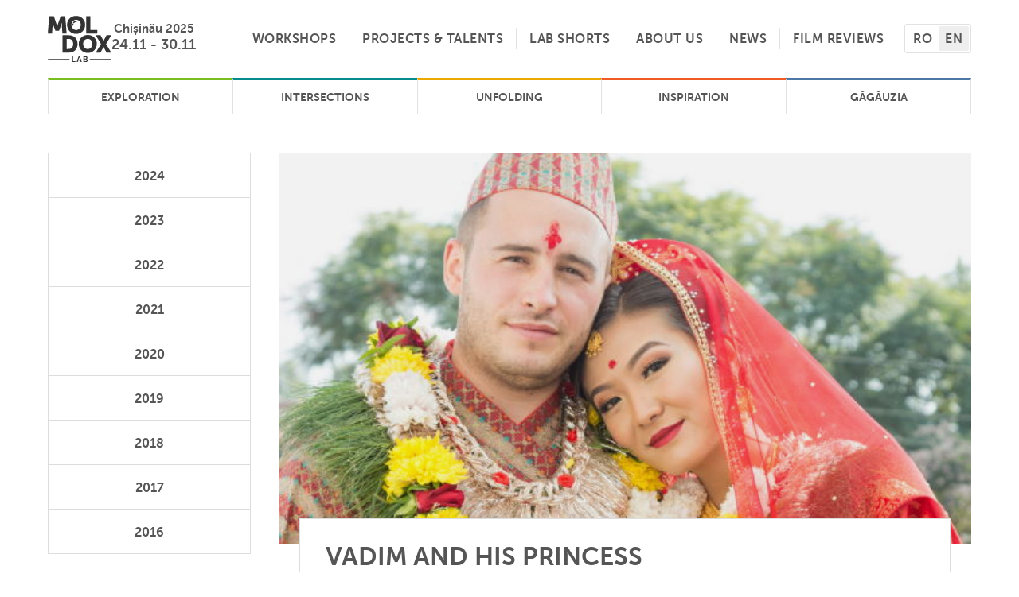

--- FILE ---
content_type: text/html; charset=UTF-8
request_url: https://moldoxlab.com/en/projects/vadim-and-his-princess/
body_size: 9082
content:

<!doctype html>
<html lang="en-GB">
<head>
	<meta charset="UTF-8">
	<meta name="viewport" content="width=device-width, initial-scale=1">
	<link rel="profile" href="https://gmpg.org/xfn/11">

	<style>
		@font-face {
			font-family: 'Museo Sans';
			font-style: normal;
			font-weight: 300;
			src: local(''),
					url('https://moldoxlab.com/wp-content/themes/moldox-lab/fonts/museosans_300.woff') format('woff');
		}
		@font-face {
			font-family: 'Museo Sans';
			font-style: bold;
			font-weight: 700;
			src: local(''),
					url('https://moldoxlab.com/wp-content/themes/moldox-lab/fonts/museosans_700.woff') format('woff');
		}
		.nav-menu {
			padding: 0;
			margin: 0;
			list-style: none;
		}
	</style>
	<title>Vadim and His Princess &#8211; Moldox Lab</title>
<meta name='robots' content='max-image-preview:large' />
<link rel="alternate" href="https://moldoxlab.com/projects/vadim-si-printesa-lui/" hreflang="ro" />
<link rel="alternate" href="https://moldoxlab.com/en/projects/vadim-and-his-princess/" hreflang="en" />
<link rel="alternate" type="application/rss+xml" title="Moldox Lab &raquo; Feed" href="https://moldoxlab.com/en/feed/" />
<link rel="alternate" type="application/rss+xml" title="Moldox Lab &raquo; Comments Feed" href="https://moldoxlab.com/en/comments/feed/" />
<link rel="alternate" title="oEmbed (JSON)" type="application/json+oembed" href="https://moldoxlab.com/wp-json/oembed/1.0/embed?url=https%3A%2F%2Fmoldoxlab.com%2Fen%2Fprojects%2Fvadim-and-his-princess%2F&#038;lang=en" />
<link rel="alternate" title="oEmbed (XML)" type="text/xml+oembed" href="https://moldoxlab.com/wp-json/oembed/1.0/embed?url=https%3A%2F%2Fmoldoxlab.com%2Fen%2Fprojects%2Fvadim-and-his-princess%2F&#038;format=xml&#038;lang=en" />

<meta property="og:site_name" content="Moldox Lab">
<meta property="og:type" content="website">
<meta property="og:title" content="Vadim and His Princess">
<meta property="og:url" content="https://moldoxlab.com/en/projects/vadim-and-his-princess/">
<meta property="og:description" content="">
<meta property="og:image" content="https://moldoxlab.com/wp-content/uploads/2022/03/Vadim-and-His-Princess.jpg">

<style id='wp-img-auto-sizes-contain-inline-css' type='text/css'>
img:is([sizes=auto i],[sizes^="auto," i]){contain-intrinsic-size:3000px 1500px}
/*# sourceURL=wp-img-auto-sizes-contain-inline-css */
</style>
<link rel='stylesheet' id='owl-carousel-css' href='https://moldoxlab.com/wp-content/themes/moldox-lab/css/owl.carousel.min.css?ver=all' type='text/css' media='all' />
<link rel='stylesheet' id='yt-lite-css' href='https://moldoxlab.com/wp-content/themes/moldox-lab/css/lite-yt-embed.css?ver=all' type='text/css' media='all' />
<style id='wp-emoji-styles-inline-css' type='text/css'>

	img.wp-smiley, img.emoji {
		display: inline !important;
		border: none !important;
		box-shadow: none !important;
		height: 1em !important;
		width: 1em !important;
		margin: 0 0.07em !important;
		vertical-align: -0.1em !important;
		background: none !important;
		padding: 0 !important;
	}
/*# sourceURL=wp-emoji-styles-inline-css */
</style>
<link rel='stylesheet' id='wp-block-library-css' href='https://moldoxlab.com/wp-includes/css/dist/block-library/style.min.css?ver=6.9' type='text/css' media='all' />
<style id='global-styles-inline-css' type='text/css'>
:root{--wp--preset--aspect-ratio--square: 1;--wp--preset--aspect-ratio--4-3: 4/3;--wp--preset--aspect-ratio--3-4: 3/4;--wp--preset--aspect-ratio--3-2: 3/2;--wp--preset--aspect-ratio--2-3: 2/3;--wp--preset--aspect-ratio--16-9: 16/9;--wp--preset--aspect-ratio--9-16: 9/16;--wp--preset--color--black: #000000;--wp--preset--color--cyan-bluish-gray: #abb8c3;--wp--preset--color--white: #ffffff;--wp--preset--color--pale-pink: #f78da7;--wp--preset--color--vivid-red: #cf2e2e;--wp--preset--color--luminous-vivid-orange: #ff6900;--wp--preset--color--luminous-vivid-amber: #fcb900;--wp--preset--color--light-green-cyan: #7bdcb5;--wp--preset--color--vivid-green-cyan: #00d084;--wp--preset--color--pale-cyan-blue: #8ed1fc;--wp--preset--color--vivid-cyan-blue: #0693e3;--wp--preset--color--vivid-purple: #9b51e0;--wp--preset--gradient--vivid-cyan-blue-to-vivid-purple: linear-gradient(135deg,rgb(6,147,227) 0%,rgb(155,81,224) 100%);--wp--preset--gradient--light-green-cyan-to-vivid-green-cyan: linear-gradient(135deg,rgb(122,220,180) 0%,rgb(0,208,130) 100%);--wp--preset--gradient--luminous-vivid-amber-to-luminous-vivid-orange: linear-gradient(135deg,rgb(252,185,0) 0%,rgb(255,105,0) 100%);--wp--preset--gradient--luminous-vivid-orange-to-vivid-red: linear-gradient(135deg,rgb(255,105,0) 0%,rgb(207,46,46) 100%);--wp--preset--gradient--very-light-gray-to-cyan-bluish-gray: linear-gradient(135deg,rgb(238,238,238) 0%,rgb(169,184,195) 100%);--wp--preset--gradient--cool-to-warm-spectrum: linear-gradient(135deg,rgb(74,234,220) 0%,rgb(151,120,209) 20%,rgb(207,42,186) 40%,rgb(238,44,130) 60%,rgb(251,105,98) 80%,rgb(254,248,76) 100%);--wp--preset--gradient--blush-light-purple: linear-gradient(135deg,rgb(255,206,236) 0%,rgb(152,150,240) 100%);--wp--preset--gradient--blush-bordeaux: linear-gradient(135deg,rgb(254,205,165) 0%,rgb(254,45,45) 50%,rgb(107,0,62) 100%);--wp--preset--gradient--luminous-dusk: linear-gradient(135deg,rgb(255,203,112) 0%,rgb(199,81,192) 50%,rgb(65,88,208) 100%);--wp--preset--gradient--pale-ocean: linear-gradient(135deg,rgb(255,245,203) 0%,rgb(182,227,212) 50%,rgb(51,167,181) 100%);--wp--preset--gradient--electric-grass: linear-gradient(135deg,rgb(202,248,128) 0%,rgb(113,206,126) 100%);--wp--preset--gradient--midnight: linear-gradient(135deg,rgb(2,3,129) 0%,rgb(40,116,252) 100%);--wp--preset--font-size--small: 13px;--wp--preset--font-size--medium: 20px;--wp--preset--font-size--large: 36px;--wp--preset--font-size--x-large: 42px;--wp--preset--spacing--20: 0.44rem;--wp--preset--spacing--30: 0.67rem;--wp--preset--spacing--40: 1rem;--wp--preset--spacing--50: 1.5rem;--wp--preset--spacing--60: 2.25rem;--wp--preset--spacing--70: 3.38rem;--wp--preset--spacing--80: 5.06rem;--wp--preset--shadow--natural: 6px 6px 9px rgba(0, 0, 0, 0.2);--wp--preset--shadow--deep: 12px 12px 50px rgba(0, 0, 0, 0.4);--wp--preset--shadow--sharp: 6px 6px 0px rgba(0, 0, 0, 0.2);--wp--preset--shadow--outlined: 6px 6px 0px -3px rgb(255, 255, 255), 6px 6px rgb(0, 0, 0);--wp--preset--shadow--crisp: 6px 6px 0px rgb(0, 0, 0);}:where(.is-layout-flex){gap: 0.5em;}:where(.is-layout-grid){gap: 0.5em;}body .is-layout-flex{display: flex;}.is-layout-flex{flex-wrap: wrap;align-items: center;}.is-layout-flex > :is(*, div){margin: 0;}body .is-layout-grid{display: grid;}.is-layout-grid > :is(*, div){margin: 0;}:where(.wp-block-columns.is-layout-flex){gap: 2em;}:where(.wp-block-columns.is-layout-grid){gap: 2em;}:where(.wp-block-post-template.is-layout-flex){gap: 1.25em;}:where(.wp-block-post-template.is-layout-grid){gap: 1.25em;}.has-black-color{color: var(--wp--preset--color--black) !important;}.has-cyan-bluish-gray-color{color: var(--wp--preset--color--cyan-bluish-gray) !important;}.has-white-color{color: var(--wp--preset--color--white) !important;}.has-pale-pink-color{color: var(--wp--preset--color--pale-pink) !important;}.has-vivid-red-color{color: var(--wp--preset--color--vivid-red) !important;}.has-luminous-vivid-orange-color{color: var(--wp--preset--color--luminous-vivid-orange) !important;}.has-luminous-vivid-amber-color{color: var(--wp--preset--color--luminous-vivid-amber) !important;}.has-light-green-cyan-color{color: var(--wp--preset--color--light-green-cyan) !important;}.has-vivid-green-cyan-color{color: var(--wp--preset--color--vivid-green-cyan) !important;}.has-pale-cyan-blue-color{color: var(--wp--preset--color--pale-cyan-blue) !important;}.has-vivid-cyan-blue-color{color: var(--wp--preset--color--vivid-cyan-blue) !important;}.has-vivid-purple-color{color: var(--wp--preset--color--vivid-purple) !important;}.has-black-background-color{background-color: var(--wp--preset--color--black) !important;}.has-cyan-bluish-gray-background-color{background-color: var(--wp--preset--color--cyan-bluish-gray) !important;}.has-white-background-color{background-color: var(--wp--preset--color--white) !important;}.has-pale-pink-background-color{background-color: var(--wp--preset--color--pale-pink) !important;}.has-vivid-red-background-color{background-color: var(--wp--preset--color--vivid-red) !important;}.has-luminous-vivid-orange-background-color{background-color: var(--wp--preset--color--luminous-vivid-orange) !important;}.has-luminous-vivid-amber-background-color{background-color: var(--wp--preset--color--luminous-vivid-amber) !important;}.has-light-green-cyan-background-color{background-color: var(--wp--preset--color--light-green-cyan) !important;}.has-vivid-green-cyan-background-color{background-color: var(--wp--preset--color--vivid-green-cyan) !important;}.has-pale-cyan-blue-background-color{background-color: var(--wp--preset--color--pale-cyan-blue) !important;}.has-vivid-cyan-blue-background-color{background-color: var(--wp--preset--color--vivid-cyan-blue) !important;}.has-vivid-purple-background-color{background-color: var(--wp--preset--color--vivid-purple) !important;}.has-black-border-color{border-color: var(--wp--preset--color--black) !important;}.has-cyan-bluish-gray-border-color{border-color: var(--wp--preset--color--cyan-bluish-gray) !important;}.has-white-border-color{border-color: var(--wp--preset--color--white) !important;}.has-pale-pink-border-color{border-color: var(--wp--preset--color--pale-pink) !important;}.has-vivid-red-border-color{border-color: var(--wp--preset--color--vivid-red) !important;}.has-luminous-vivid-orange-border-color{border-color: var(--wp--preset--color--luminous-vivid-orange) !important;}.has-luminous-vivid-amber-border-color{border-color: var(--wp--preset--color--luminous-vivid-amber) !important;}.has-light-green-cyan-border-color{border-color: var(--wp--preset--color--light-green-cyan) !important;}.has-vivid-green-cyan-border-color{border-color: var(--wp--preset--color--vivid-green-cyan) !important;}.has-pale-cyan-blue-border-color{border-color: var(--wp--preset--color--pale-cyan-blue) !important;}.has-vivid-cyan-blue-border-color{border-color: var(--wp--preset--color--vivid-cyan-blue) !important;}.has-vivid-purple-border-color{border-color: var(--wp--preset--color--vivid-purple) !important;}.has-vivid-cyan-blue-to-vivid-purple-gradient-background{background: var(--wp--preset--gradient--vivid-cyan-blue-to-vivid-purple) !important;}.has-light-green-cyan-to-vivid-green-cyan-gradient-background{background: var(--wp--preset--gradient--light-green-cyan-to-vivid-green-cyan) !important;}.has-luminous-vivid-amber-to-luminous-vivid-orange-gradient-background{background: var(--wp--preset--gradient--luminous-vivid-amber-to-luminous-vivid-orange) !important;}.has-luminous-vivid-orange-to-vivid-red-gradient-background{background: var(--wp--preset--gradient--luminous-vivid-orange-to-vivid-red) !important;}.has-very-light-gray-to-cyan-bluish-gray-gradient-background{background: var(--wp--preset--gradient--very-light-gray-to-cyan-bluish-gray) !important;}.has-cool-to-warm-spectrum-gradient-background{background: var(--wp--preset--gradient--cool-to-warm-spectrum) !important;}.has-blush-light-purple-gradient-background{background: var(--wp--preset--gradient--blush-light-purple) !important;}.has-blush-bordeaux-gradient-background{background: var(--wp--preset--gradient--blush-bordeaux) !important;}.has-luminous-dusk-gradient-background{background: var(--wp--preset--gradient--luminous-dusk) !important;}.has-pale-ocean-gradient-background{background: var(--wp--preset--gradient--pale-ocean) !important;}.has-electric-grass-gradient-background{background: var(--wp--preset--gradient--electric-grass) !important;}.has-midnight-gradient-background{background: var(--wp--preset--gradient--midnight) !important;}.has-small-font-size{font-size: var(--wp--preset--font-size--small) !important;}.has-medium-font-size{font-size: var(--wp--preset--font-size--medium) !important;}.has-large-font-size{font-size: var(--wp--preset--font-size--large) !important;}.has-x-large-font-size{font-size: var(--wp--preset--font-size--x-large) !important;}
/*# sourceURL=global-styles-inline-css */
</style>

<style id='classic-theme-styles-inline-css' type='text/css'>
/*! This file is auto-generated */
.wp-block-button__link{color:#fff;background-color:#32373c;border-radius:9999px;box-shadow:none;text-decoration:none;padding:calc(.667em + 2px) calc(1.333em + 2px);font-size:1.125em}.wp-block-file__button{background:#32373c;color:#fff;text-decoration:none}
/*# sourceURL=/wp-includes/css/classic-themes.min.css */
</style>
<link rel='stylesheet' id='moldox-lab-style-css' href='https://moldoxlab.com/wp-content/themes/moldox-lab/style.css?ver=1.0.70' type='text/css' media='all' />
<script src="https://moldoxlab.com/wp-includes/js/jquery/jquery.min.js?ver=3.7.1" id="jquery-core-js"></script>
<script src="https://moldoxlab.com/wp-includes/js/jquery/jquery-migrate.min.js?ver=3.4.1" id="jquery-migrate-js"></script>
<script src="https://moldoxlab.com/wp-content/themes/moldox-lab/js/owl.carousel.min.js?ver=1" id="owl-carousel-js"></script>
<script src="https://moldoxlab.com/wp-content/themes/moldox-lab/js/lite-yt-embed.js?ver=1" id="yt-lite-js"></script>
<link rel="https://api.w.org/" href="https://moldoxlab.com/wp-json/" /><link rel="alternate" title="JSON" type="application/json" href="https://moldoxlab.com/wp-json/wp/v2/projects/823" /><link rel="EditURI" type="application/rsd+xml" title="RSD" href="https://moldoxlab.com/xmlrpc.php?rsd" />
<meta name="generator" content="WordPress 6.9" />
<link rel="canonical" href="https://moldoxlab.com/en/projects/vadim-and-his-princess/" />
<link rel='shortlink' href='https://moldoxlab.com/?p=823' />
<link rel="icon" href="https://moldoxlab.com/wp-content/uploads/2021/06/cropped-Logo-Moldox-Lab-32x32.png" sizes="32x32" />
<link rel="icon" href="https://moldoxlab.com/wp-content/uploads/2021/06/cropped-Logo-Moldox-Lab-192x192.png" sizes="192x192" />
<link rel="apple-touch-icon" href="https://moldoxlab.com/wp-content/uploads/2021/06/cropped-Logo-Moldox-Lab-180x180.png" />
<meta name="msapplication-TileImage" content="https://moldoxlab.com/wp-content/uploads/2021/06/cropped-Logo-Moldox-Lab-270x270.png" />
		<style id="wp-custom-css">
			@media (max-width: 900px) {
    .page-projects-and-talents {
        width: 100vw;
			  overflow-x: clip;
    }
	.projects-sidebar {
		overflow-x: auto;
	}
}

.entry-header {
	text-align: center;
}
.type-post .entry-header h1 {
	max-width: 34ch;
	margin-top: 5rem;
	margin-inline: auto;
	line-height: 1.2;
}
.entry-content {
	max-width: 65ch;
  margin-inline: auto;
}
.team-member-card {
	padding-inline: 15px;
}

.project-info h2 {
	font-size: 20px;
}
.project-info p {
	display: flex;
	align-items: center;
	height: 42px;
	bottom: 2px;
}

.menu-gagauzia {
	--color: hsl(211deg 100% 25% / 70%);
}
.workshops-menu-container .menu .menu-gagauzia a {
	    border-top-color: var(--color);
    border-top-width: 3px;
}
@media (max-width: 800px) {
	.mentor-photo figure {
		width: 100%;
	}
	.mentor-photo figure img {
		width: 100% !important;
	}
}
.workshop-list {
	display: flex;
	flex-direction: column;
	gap: 32px;
}

.workshops-menu-container .menu .menu-gagauzia a:hover {
    border-color: var(--color);
}
.workshops-menu-container .menu .menu-gagauzia a:before {
    background-color: var(--color);
}

.gallery-item {
	margin: 0;
}

/* 2025 */
.workshop-list .workshop:nth-of-type(2) {
	order: -1;
}
.workshop-list .workshop:nth-of-type(1) {
	order: 1;
}
.workshop-list .workshop:nth-of-type(5) {
	order: 5;
}		</style>
			<!-- Meta Pixel Code -->
	<script>
	!function(f,b,e,v,n,t,s)
	{if(f.fbq)return;n=f.fbq=function(){n.callMethod?
	n.callMethod.apply(n,arguments):n.queue.push(arguments)};
	if(!f._fbq)f._fbq=n;n.push=n;n.loaded=!0;n.version='2.0';
	n.queue=[];t=b.createElement(e);t.async=!0;
	t.src=v;s=b.getElementsByTagName(e)[0];
	s.parentNode.insertBefore(t,s)}(window, document,'script',
	'https://connect.facebook.net/en_US/fbevents.js');
	fbq('init', '1427053061437001');
	fbq('track', 'PageView');
	</script>
	<noscript><img height="1" width="1" style="display:none"
	src="https://www.facebook.com/tr?id=1427053061437001&ev=PageView&noscript=1"
	/></noscript>
	<!-- End Meta Pixel Code -->
</head>

<body class="wp-singular projects-template-default single single-projects postid-823 wp-theme-moldox-lab">

<header id="masthead" class="site-header">
	<div class="container">
		<div class="header-top">
			<div class="site-branding">
				<a href="https://moldoxlab.com/en" class="custom-home-logo" rel="home">
					<img class="custom-logo" src="https://moldoxlab.com/wp-content/themes/moldox-lab/images/Moldox-Lab-Logo-Black.svg" alt="Moldox Lab">
					<div class="header-edition">
						<span>Chișinău 2025</span><br>
						24.11 - 30.11
					</div>
					<style>
						.custom-home-logo {
							display: flex;
							align-items: center;
							gap: 20px;
							text-decoration: none;
						}
						.header-edition {
							text-align: center;
							font-weight: 600;
							line-height: 1.2;
						}
						.header-edition span {
							font-size: 15px;
						}
					</style>
				</a>
			</div>

			<nav id="site-navigation" class="main-navigation">
				<button class="menu-toggle" aria-controls="primary-menu" aria-expanded="false">
					<svg aria-hidden="true" focusable="false" data-prefix="fas" data-icon="bars" class="svg-inline--fa fa-bars fa-w-14" role="img" xmlns="http://www.w3.org/2000/svg" viewBox="0 0 448 512" width="28" height="28"><path fill="currentColor" d="M16 132h416c8.837 0 16-7.163 16-16V76c0-8.837-7.163-16-16-16H16C7.163 60 0 67.163 0 76v40c0 8.837 7.163 16 16 16zm0 160h416c8.837 0 16-7.163 16-16v-40c0-8.837-7.163-16-16-16H16c-8.837 0-16 7.163-16 16v40c0 8.837 7.163 16 16 16zm0 160h416c8.837 0 16-7.163 16-16v-40c0-8.837-7.163-16-16-16H16c-8.837 0-16 7.163-16 16v40c0 8.837 7.163 16 16 16z"></path></svg>
				</button>
				<div class="navigation-menu-container">

				<div class="menu-en-navigare-container"><ul id="primary-menu" class="menu"><li id="menu-item-70" class="menu-item menu-item-type-post_type menu-item-object-page menu-item-70"><a href="https://moldoxlab.com/en/workshops/">Workshops</a></li>
<li id="menu-item-2306" class="menu-item menu-item-type-post_type menu-item-object-page menu-item-2306"><a href="https://moldoxlab.com/en/projects-talents/projects-2024/">Projects &#038; Talents</a></li>
<li id="menu-item-1145" class="menu-item menu-item-type-post_type_archive menu-item-object-lab-shorts menu-item-1145"><a href="https://moldoxlab.com/en/lab-shorts/">Lab Shorts</a></li>
<li id="menu-item-67" class="menu-item menu-item-type-post_type menu-item-object-page menu-item-67"><a href="https://moldoxlab.com/en/about-us/">About Us</a></li>
<li id="menu-item-68" class="menu-item menu-item-type-post_type menu-item-object-page current_page_parent menu-item-68"><a href="https://moldoxlab.com/en/news/">News</a></li>
<li id="menu-item-369" class="menu-item menu-item-type-post_type_archive menu-item-object-film-reviews menu-item-369"><a href="https://moldoxlab.com/en/film-reviews/">Film Reviews</a></li>
</ul></div>					<ul class="language-switcher">
							<li class="lang-item lang-item-2 lang-item-ro lang-item-first"><a lang="ro-RO" hreflang="ro-RO" href="https://moldoxlab.com/projects/vadim-si-printesa-lui/">ro</a></li>
	<li class="lang-item lang-item-5 lang-item-en current-lang"><a lang="en-GB" hreflang="en-GB" href="https://moldoxlab.com/en/projects/vadim-and-his-princess/" aria-current="true">en</a></li>
					</ul>
				</div>
			</nav>
		</div>

		<div class="workshops-menu-container"><ul id="menu-en-workshops" class="menu"><li id="menu-item-83" class="menu-exploration menu-item menu-item-type-post_type menu-item-object-page menu-item-83"><a href="https://moldoxlab.com/en/workshops/exploration-workshop/">Exploration</a></li>
<li id="menu-item-1540" class="menu-criticism menu-item menu-item-type-post_type menu-item-object-page menu-item-1540"><a href="https://moldoxlab.com/ateliere/intersections-workshop/">Intersections</a></li>
<li id="menu-item-2559" class="menu-interaction menu-item menu-item-type-post_type menu-item-object-page menu-item-2559"><a href="https://moldoxlab.com/en/workshops/unfolding-workshop/">Unfolding</a></li>
<li id="menu-item-279" class="menu-inspiration menu-item menu-item-type-post_type menu-item-object-page menu-item-279"><a href="https://moldoxlab.com/en/workshops/inspiration-workshop/">Inspiration</a></li>
<li id="menu-item-2433" class="menu-gagauzia menu-item menu-item-type-post_type menu-item-object-page menu-item-2433"><a href="https://moldoxlab.com/en/workshops/gagauzia-workshop/">Găgăuzia</a></li>
</ul></div>		</div>
</header>

	<main id="primary" class="site-main container page-projects-and-talents">


  <div class="projects-sidebar">
		<div class="projects-menu-container"><ul id="menu-en-projects-archive" class="menu"><li id="menu-item-2305" class="menu-item menu-item-type-post_type menu-item-object-page menu-item-2305"><a href="https://moldoxlab.com/en/projects-talents/projects-2024/">2024</a></li>
<li id="menu-item-2012" class="menu-item menu-item-type-post_type menu-item-object-page menu-item-2012"><a href="https://moldoxlab.com/en/projects-talents/projects-2023/">2023</a></li>
<li id="menu-item-1687" class="menu-item menu-item-type-post_type menu-item-object-page menu-item-1687"><a href="https://moldoxlab.com/en/projects-talents/projects-2022/">2022</a></li>
<li id="menu-item-773" class="menu-item menu-item-type-post_type menu-item-object-page menu-item-773"><a href="https://moldoxlab.com/en/projects-talents/projects-2021/">2021</a></li>
<li id="menu-item-772" class="menu-item menu-item-type-post_type menu-item-object-page menu-item-772"><a href="https://moldoxlab.com/en/projects-talents/projects-2020/">2020</a></li>
<li id="menu-item-771" class="menu-item menu-item-type-post_type menu-item-object-page menu-item-771"><a href="https://moldoxlab.com/en/projects-talents/projects-2019/">2019</a></li>
<li id="menu-item-770" class="menu-item menu-item-type-post_type menu-item-object-page menu-item-770"><a href="https://moldoxlab.com/en/projects-talents/projects-2018/">2018</a></li>
<li id="menu-item-881" class="menu-item menu-item-type-post_type menu-item-object-page menu-item-881"><a href="https://moldoxlab.com/en/projects-talents/projects-2017/">2017</a></li>
<li id="menu-item-1375" class="menu-item menu-item-type-post_type menu-item-object-page menu-item-1375"><a href="https://moldoxlab.com/en/projects-talents/projects-2016/">2016</a></li>
</ul></div>		</div>

    <div class="project-content">
      <img width="571" height="323" src="https://moldoxlab.com/wp-content/uploads/2022/03/Vadim-and-His-Princess.jpg" class="single-project-cover wp-post-image" alt="" decoding="async" fetchpriority="high" srcset="https://moldoxlab.com/wp-content/uploads/2022/03/Vadim-and-His-Princess.jpg 571w, https://moldoxlab.com/wp-content/uploads/2022/03/Vadim-and-His-Princess-400x226.jpg 400w" sizes="(max-width: 571px) 100vw, 571px" />      <div class="project-card">
        <h2>Vadim and His Princess</h2>
        <p>by Lucia Tăut</p>
        <p>
          Moldova           &nbsp;|&nbsp; 2021           &nbsp;|&nbsp; 52 min           &nbsp;|&nbsp; In development        </p>
      </div>
      <div class="project-section">
        <h2>Synopsis</h2>
        <p>Vadim from Moldova meets Pasang, a Nepali princess, who becomes the love of his life. They celebrate holidays from both of their countries. Vadim is Orthodox and Pasang is Buddhist. Coming from two small, poor places with different cultures, they do something admirable together by helping vulnerable children. Proving that big things can be done even in small countries.</p>
      </div>

            <div class="project-section">
        <h2>Biography</h2>
                    <div class="project-author long-bio">
						<img src="https://moldoxlab.com/wp-content/uploads/2022/03/Lucia-Taut.jpg"><p>Lucia Taut has worked as a journalist for 15 years, making TV shows about environmental issues, tourism and ecology. She had her first documentary film making experience in 2013. In 2015 with two colleagues she launched the documentary &#8220;Home in Marienfeld&#8221;. In 2018, she left journalism and started working on documentaries. In September 2018, she released her second documentary film &#8220;Family Ties&#8221;. Both films were nominated for the ADAMI Media Prize. In 2020 she worked on the documentary &#8220;Riverbanks&#8221;, which premiered in July 2021 in cinema. Lucia currently works as a film director at TeleFilm Chisinãu Studio.</p>
          </div>
      </div>
      
            <div class="project-section awards-list">
        <h2>Awards</h2>
        <p><span data-sheets-value="{&quot;1&quot;:2,&quot;2&quot;:&quot;Pitch@MOLDOX - One World Romania (B2B Doc Story Development Workshop, Listapad IFF, Minsk (2018)&quot;}" data-sheets-userformat="{&quot;2&quot;:8705,&quot;3&quot;:{&quot;1&quot;:0},&quot;12&quot;:0,&quot;16&quot;:10}">Pitch@MOLDOX &#8211; One World Romania &amp; B2B Doc Story Development Workshop, Listapad IFF, Minsk (2018)</span></p>
      </div>
                        </div>

	</main>


<footer class="site-footer">
	<div class="container">
		<div class="newsletter">
			<!-- Begin Mailchimp Signup Form -->
			<div id="mc_embed_signup">
				<form action="https://moldoxlab.us6.list-manage.com/subscribe/post?u=90370676d150e5e0f94c96db7&amp;id=280f94460a" method="post" id="mc-embedded-subscribe-form" name="mc-embedded-subscribe-form" class="validate" target="_blank" novalidate>
					<div id="mc_embed_signup_scroll">
						<div class="mc-field-group">
							<span class="subscribe-text">Subscribe to our newsletter</span>
							<label for="mce-EMAIL" class="screen-reader-text">Email</label>
							<input type="email" value="" name="EMAIL" class="required email" id="mce-EMAIL">
							<input type="submit" value="Subscribe" name="subscribe" id="mc-embedded-subscribe" class="button">
						</div>
						<div id="mce-responses" class="clear">
							<div class="response" id="mce-error-response" style="display:none"></div>
							<div class="response" id="mce-success-response" style="display:none"></div>
						</div>
						<!-- real people should not fill this in and expect good things - do not remove this or risk form bot signups-->
						<div style="position: absolute; left: -5000px;" aria-hidden="true">
							<input type="text" name="b_90370676d150e5e0f94c96db7_280f94460a" tabindex="-1" value="">
						</div>
						<div class="clear">
						</div>
					</div>
					<script type='text/javascript' src='//s3.amazonaws.com/downloads.mailchimp.com/js/mc-validate.js'></script>
					<script type='text/javascript'>
					(function($) {window.fnames = new Array(); window.ftypes = new Array();fnames[0]='EMAIL';ftypes[0]='email';}(jQuery));
					var $mcj = jQuery.noConflict(true);
					</script>
					<!--End mc_embed_signup-->
				</form>
			</div>
		</div>
		<div class="site-info">
			<!-- <span class="copyright">&copy; 2025 Moldox Lab</span> -->
			<span class="terms-and-conditions">
				<a href="https://moldoxlab.com/en/terms-and-conditions/">Terms and conditions</a>
			</span>

			<ul class="footer-external">
				<li><a class="footer-email" href="m&#97;&#105;l&#116;o&#58;l%&#54;1b@%6D&#111;&#108;d%6&#70;%78%66&#101;s&#37;74&#37;&#54;9v%&#54;1l&#46;&#37;&#54;3o%6D" target="_blank"><svg aria-hidden="true" focusable="false" role="img" xmlns="http://www.w3.org/2000/svg" viewBox="0 0 512 512" width="20" height="20"><path fill="currentColor" d="M502.3 190.8c3.9-3.1 9.7-.2 9.7 4.7V400c0 26.5-21.5 48-48 48H48c-26.5 0-48-21.5-48-48V195.6c0-5 5.7-7.8 9.7-4.7 22.4 17.4 52.1 39.5 154.1 113.6 21.1 15.4 56.7 47.8 92.2 47.6 35.7.3 72-32.8 92.3-47.6 102-74.1 131.6-96.3 154-113.7zM256 320c23.2.4 56.6-29.2 73.4-41.4 132.7-96.3 142.8-104.7 173.4-128.7 5.8-4.5 9.2-11.5 9.2-18.9v-19c0-26.5-21.5-48-48-48H48C21.5 64 0 85.5 0 112v19c0 7.4 3.4 14.3 9.2 18.9 30.6 23.9 40.7 32.4 173.4 128.7 16.8 12.2 50.2 41.8 73.4 41.4z"></path></svg></a></li>
				<li><a class="facebook" href="https://www.facebook.com/MoldoxLab/" target="_blank"><svg aria-hidden="true" focusable="false" role="img" xmlns="http://www.w3.org/2000/svg" viewBox="0 0 320 512" width="18" height="18"><path fill="currentColor" d="M279.14 288l14.22-92.66h-88.91v-60.13c0-25.35 12.42-50.06 52.24-50.06h40.42V6.26S260.43 0 225.36 0c-73.22 0-121.08 44.38-121.08 124.72v70.62H22.89V288h81.39v224h100.17V288z"></path></svg></a></li>
				<li><a class="youtube" href="https://www.youtube.com/channel/UCnUe8VYGdlyaQB13Xuw8NPA" target="_blank"><svg aria-hidden="true" focusable="false" role="img" xmlns="http://www.w3.org/2000/svg" viewBox="0 0 576 512" width="20" height="20"><path fill="currentColor" d="M549.655 124.083c-6.281-23.65-24.787-42.276-48.284-48.597C458.781 64 288 64 288 64S117.22 64 74.629 75.486c-23.497 6.322-42.003 24.947-48.284 48.597-11.412 42.867-11.412 132.305-11.412 132.305s0 89.438 11.412 132.305c6.281 23.65 24.787 41.5 48.284 47.821C117.22 448 288 448 288 448s170.78 0 213.371-11.486c23.497-6.321 42.003-24.171 48.284-47.821 11.412-42.867 11.412-132.305 11.412-132.305s0-89.438-11.412-132.305zm-317.51 213.508V175.185l142.739 81.205-142.739 81.201z"></path></svg></a></li>
			</ul>
			<span class="copyright">&copy; 2025 Moldox Lab</span>
		</div>
	</div>
</footer>

<script type="speculationrules">
{"prefetch":[{"source":"document","where":{"and":[{"href_matches":"/*"},{"not":{"href_matches":["/wp-*.php","/wp-admin/*","/wp-content/uploads/*","/wp-content/*","/wp-content/plugins/*","/wp-content/themes/moldox-lab/*","/*\\?(.+)"]}},{"not":{"selector_matches":"a[rel~=\"nofollow\"]"}},{"not":{"selector_matches":".no-prefetch, .no-prefetch a"}}]},"eagerness":"conservative"}]}
</script>
<script src="https://moldoxlab.com/wp-content/themes/moldox-lab/js/navigation.js?ver=1.0.70" id="moldox-lab-navigation-js"></script>
<script id="wp-emoji-settings" type="application/json">
{"baseUrl":"https://s.w.org/images/core/emoji/17.0.2/72x72/","ext":".png","svgUrl":"https://s.w.org/images/core/emoji/17.0.2/svg/","svgExt":".svg","source":{"concatemoji":"https://moldoxlab.com/wp-includes/js/wp-emoji-release.min.js?ver=6.9"}}
</script>
<script type="module">
/*! This file is auto-generated */
const a=JSON.parse(document.getElementById("wp-emoji-settings").textContent),o=(window._wpemojiSettings=a,"wpEmojiSettingsSupports"),s=["flag","emoji"];function i(e){try{var t={supportTests:e,timestamp:(new Date).valueOf()};sessionStorage.setItem(o,JSON.stringify(t))}catch(e){}}function c(e,t,n){e.clearRect(0,0,e.canvas.width,e.canvas.height),e.fillText(t,0,0);t=new Uint32Array(e.getImageData(0,0,e.canvas.width,e.canvas.height).data);e.clearRect(0,0,e.canvas.width,e.canvas.height),e.fillText(n,0,0);const a=new Uint32Array(e.getImageData(0,0,e.canvas.width,e.canvas.height).data);return t.every((e,t)=>e===a[t])}function p(e,t){e.clearRect(0,0,e.canvas.width,e.canvas.height),e.fillText(t,0,0);var n=e.getImageData(16,16,1,1);for(let e=0;e<n.data.length;e++)if(0!==n.data[e])return!1;return!0}function u(e,t,n,a){switch(t){case"flag":return n(e,"\ud83c\udff3\ufe0f\u200d\u26a7\ufe0f","\ud83c\udff3\ufe0f\u200b\u26a7\ufe0f")?!1:!n(e,"\ud83c\udde8\ud83c\uddf6","\ud83c\udde8\u200b\ud83c\uddf6")&&!n(e,"\ud83c\udff4\udb40\udc67\udb40\udc62\udb40\udc65\udb40\udc6e\udb40\udc67\udb40\udc7f","\ud83c\udff4\u200b\udb40\udc67\u200b\udb40\udc62\u200b\udb40\udc65\u200b\udb40\udc6e\u200b\udb40\udc67\u200b\udb40\udc7f");case"emoji":return!a(e,"\ud83e\u1fac8")}return!1}function f(e,t,n,a){let r;const o=(r="undefined"!=typeof WorkerGlobalScope&&self instanceof WorkerGlobalScope?new OffscreenCanvas(300,150):document.createElement("canvas")).getContext("2d",{willReadFrequently:!0}),s=(o.textBaseline="top",o.font="600 32px Arial",{});return e.forEach(e=>{s[e]=t(o,e,n,a)}),s}function r(e){var t=document.createElement("script");t.src=e,t.defer=!0,document.head.appendChild(t)}a.supports={everything:!0,everythingExceptFlag:!0},new Promise(t=>{let n=function(){try{var e=JSON.parse(sessionStorage.getItem(o));if("object"==typeof e&&"number"==typeof e.timestamp&&(new Date).valueOf()<e.timestamp+604800&&"object"==typeof e.supportTests)return e.supportTests}catch(e){}return null}();if(!n){if("undefined"!=typeof Worker&&"undefined"!=typeof OffscreenCanvas&&"undefined"!=typeof URL&&URL.createObjectURL&&"undefined"!=typeof Blob)try{var e="postMessage("+f.toString()+"("+[JSON.stringify(s),u.toString(),c.toString(),p.toString()].join(",")+"));",a=new Blob([e],{type:"text/javascript"});const r=new Worker(URL.createObjectURL(a),{name:"wpTestEmojiSupports"});return void(r.onmessage=e=>{i(n=e.data),r.terminate(),t(n)})}catch(e){}i(n=f(s,u,c,p))}t(n)}).then(e=>{for(const n in e)a.supports[n]=e[n],a.supports.everything=a.supports.everything&&a.supports[n],"flag"!==n&&(a.supports.everythingExceptFlag=a.supports.everythingExceptFlag&&a.supports[n]);var t;a.supports.everythingExceptFlag=a.supports.everythingExceptFlag&&!a.supports.flag,a.supports.everything||((t=a.source||{}).concatemoji?r(t.concatemoji):t.wpemoji&&t.twemoji&&(r(t.twemoji),r(t.wpemoji)))});
//# sourceURL=https://moldoxlab.com/wp-includes/js/wp-emoji-loader.min.js
</script>

</body>
</html>


--- FILE ---
content_type: text/css
request_url: https://moldoxlab.com/wp-content/themes/moldox-lab/style.css?ver=1.0.70
body_size: 6287
content:
/*!
Theme Name: Moldox Lab
Author: Boris Gherman
Version: 1.0.0
Tested up to: 5.4
Requires PHP: 5.6
License: GNU General Public License v2 or later
License URI: LICENSE
Text Domain: moldox-lab
Tags: custom-background, custom-logo, custom-menu, featured-images, threaded-comments, translation-ready

This theme, like WordPress, is licensed under the GPL.
Use it to make something cool, have fun, and share what you've learned.

Moldox Lab is based on Underscores https://underscores.me/, (C) 2012-2020 Automattic, Inc.
Underscores is distributed under the terms of the GNU GPL v2 or later.

Normalizing styles have been helped along thanks to the fine work of
Nicolas Gallagher and Jonathan Neal https://necolas.github.io/normalize.css/
*/:root{--inspiration: #F15A22;--exploration: #78BE20;--interaction: #E9A900;--criticism: #058B8C;--investigation: #890000;--producer: hsl(225deg 70% 55%);--grey-line: #E2E2E2;--red: #DB0000}/*! normalize.css v8.0.1 | MIT License | github.com/necolas/normalize.css */html{line-height:1.15;-webkit-text-size-adjust:100%}body{margin:0}main{display:block}h1{font-size:2em;margin:.67em 0}hr{box-sizing:content-box;height:0;overflow:visible}pre{font-family:monospace,monospace;font-size:1em}a{background-color:transparent}abbr[title]{border-bottom:none;text-decoration:underline;text-decoration:underline dotted}b,strong{font-weight:bolder}code,kbd,samp{font-family:monospace,monospace;font-size:1em}small{font-size:80%}sub,sup{font-size:75%;line-height:0;position:relative;vertical-align:baseline}sub{bottom:-0.25em}sup{top:-0.5em}img{border-style:none}button,input,optgroup,select,textarea{font-family:inherit;font-size:100%;line-height:1.15;margin:0}button,input{overflow:visible}button,select{text-transform:none}button,[type=button],[type=reset],[type=submit]{-webkit-appearance:button}button::-moz-focus-inner,[type=button]::-moz-focus-inner,[type=reset]::-moz-focus-inner,[type=submit]::-moz-focus-inner{border-style:none;padding:0}button:-moz-focusring,[type=button]:-moz-focusring,[type=reset]:-moz-focusring,[type=submit]:-moz-focusring{outline:1px dotted ButtonText}fieldset{padding:.35em .75em .625em}legend{box-sizing:border-box;color:inherit;display:table;max-width:100%;padding:0;white-space:normal}progress{vertical-align:baseline}textarea{overflow:auto}[type=checkbox],[type=radio]{box-sizing:border-box;padding:0}[type=number]::-webkit-inner-spin-button,[type=number]::-webkit-outer-spin-button{height:auto}[type=search]{-webkit-appearance:textfield;outline-offset:-2px}[type=search]::-webkit-search-decoration{-webkit-appearance:none}::-webkit-file-upload-button{-webkit-appearance:button;font:inherit}details{display:block}summary{display:list-item}template{display:none}[hidden]{display:none}*,*::before,*::after{box-sizing:inherit}html{box-sizing:border-box}body,button,input,select,optgroup,textarea{color:#555;font-family:"Museo Sans",-apple-system,BlinkMacSystemFont,"Segoe UI",Roboto,Oxygen-Sans,Ubuntu,Cantarell,"Helvetica Neue",sans-serif;font-size:1.8rem;line-height:1.5}h1,h2,h3,h4,h5,h6{clear:both}p{margin-bottom:1.5em}dfn,cite,em,i{font-style:italic}blockquote{margin:0 1.5em}address{margin:0 0 1.5em}pre{background:#eee;font-family:"Courier 10 Pitch",courier,monospace;line-height:1.6;margin-bottom:1.6em;max-width:100%;overflow:auto;padding:1.6em}code,kbd,tt,var{font-family:monaco,consolas,"Andale Mono","DejaVu Sans Mono",monospace}abbr,acronym{border-bottom:1px dotted #666;cursor:help}mark,ins{background:#fff9c0;text-decoration:none}big{font-size:125%}body{background:#fff}hr{background-color:#ccc;border:0;height:1px;margin-bottom:1.5em}ul,ol{margin:0 0 1.5em 0}ul{list-style:disc}ol{list-style:decimal}li>ul,li>ol{margin-bottom:0;margin-left:1.5em}dt{font-weight:700}dd{margin:0 1.5em 1.5em}embed,iframe,object{max-width:100%}img{height:auto;max-width:100%}figure{margin:1em 0}table{margin:0 0 1.5em;width:100%}a{color:#555}a:visited{color:#555}a:hover,a:focus,a:active{color:inherit}a:hover,a:active{outline:0}button,input[type=button],input[type=reset],input[type=submit]{border:1px solid;border-color:#ccc #ccc #bbb;border-radius:3px;background:#e6e6e6;color:rgba(0,0,0,.8);line-height:1;padding:.6em 1em .4em}button:hover,input[type=button]:hover,input[type=reset]:hover,input[type=submit]:hover{border-color:#ccc #bbb #aaa}button:active,button:focus,input[type=button]:active,input[type=button]:focus,input[type=reset]:active,input[type=reset]:focus,input[type=submit]:active,input[type=submit]:focus{border-color:#aaa #bbb #bbb}input[type=text],input[type=email],input[type=url],input[type=password],input[type=search],input[type=number],input[type=tel],input[type=range],input[type=date],input[type=month],input[type=week],input[type=time],input[type=datetime],input[type=datetime-local],input[type=color],textarea{color:#666;border:1px solid #ccc;border-radius:3px;padding:3px}input[type=text]:focus,input[type=email]:focus,input[type=url]:focus,input[type=password]:focus,input[type=search]:focus,input[type=number]:focus,input[type=tel]:focus,input[type=range]:focus,input[type=date]:focus,input[type=month]:focus,input[type=week]:focus,input[type=time]:focus,input[type=datetime]:focus,input[type=datetime-local]:focus,input[type=color]:focus,textarea:focus{color:#404040}select{border:1px solid #ccc}textarea{width:100%}.main-navigation ul{display:none;list-style:none;margin:0}.main-navigation ul ul{box-shadow:0 3px 3px rgba(0,0,0,.2);float:left;position:absolute;top:100%;left:-999em;z-index:99999}.main-navigation ul ul ul{left:-999em;top:0}.main-navigation ul ul li:hover>ul,.main-navigation ul ul li.focus>ul{display:block;left:auto}.main-navigation ul ul a{width:200px}.main-navigation ul li:hover>ul,.main-navigation ul li.focus>ul{left:auto}.main-navigation li{position:relative}.main-navigation a{display:block;text-decoration:none}.menu-toggle,.main-navigation.toggled ul{display:block}@media screen and (min-width: 1024px){.menu-toggle{display:none}.main-navigation ul{display:flex}}.site-main .comment-navigation,.site-main .posts-navigation,.site-main .post-navigation{margin:0 0 1.5em}.comment-navigation .nav-links,.posts-navigation .nav-links,.post-navigation .nav-links{display:flex}.comment-navigation .nav-previous,.posts-navigation .nav-previous,.post-navigation .nav-previous{flex:1 0 50%}.comment-navigation .nav-next,.posts-navigation .nav-next,.post-navigation .nav-next{text-align:end;flex:1 0 50%}.menu-toggle{border:none;background-color:transparent}.header-top{display:flex;justify-content:space-between}.site-branding{display:flex;align-items:center;padding:1.5rem 1.5rem 2rem 0}.main-navigation{display:flex;align-items:center;text-transform:uppercase;font-size:1.6rem;font-weight:700;letter-spacing:.5px}.main-navigation a{color:#555}.custom-home-logo{display:block}.custom-home-logo img{display:block;width:8rem;margin-top:.5rem}.navigation-menu-container{display:flex;align-items:center}.navigation-menu-container .menu .menu-item{margin:.8rem 0}.navigation-menu-container .menu .menu-item a{position:relative;padding:.2rem 1.6rem .1rem}.navigation-menu-container .menu .menu-item a:before{content:"";position:absolute;bottom:-0.3rem;left:1.4rem;width:calc(100% - 2.8rem);height:2px;background-color:#555;opacity:0;transition:opacity .25s,transform .25s}.navigation-menu-container .menu .menu-item a:hover:before{opacity:1;transform:translateY(-3px)}.navigation-menu-container .menu .menu-item+.menu-item{border-left:1px solid var(--grey-line)}.workshops-menu-container{width:100%}.workshops-menu-container .menu{display:flex;list-style:none;margin:0;padding:0}.workshops-menu-container .menu .menu-item{flex:1;text-align:center}.workshops-menu-container .menu .menu-item a{display:block;position:relative;overflow:hidden;padding:1.1rem 0 1rem;border:1px solid var(--grey-line);transition:border-color .25s;text-decoration:none;font-weight:700;text-transform:uppercase;font-size:1.4rem}.workshops-menu-container .menu .menu-item a:hover{z-index:1}.workshops-menu-container .menu .menu-item a:before{content:"";position:absolute;width:100%;height:.5rem;left:0;top:-0.5rem;transition:transform .25s}.workshops-menu-container .menu .menu-item a:hover:before{transform:translateY(0.45rem)}.workshops-menu-container .menu .menu-item+.menu-item{margin-left:-1px}.workshops-menu-container .menu .menu-inspiration{--color: var(--inspiration)}.workshops-menu-container .menu .menu-exploration{--color: var(--exploration)}.workshops-menu-container .menu .menu-interaction{--color: var(--interaction)}.workshops-menu-container .menu .menu-criticism{--color: var(--criticism)}.workshops-menu-container .menu .menu-investigation{--color: var(--investigation)}.workshops-menu-container .menu .menu-producer{--color: var(--producer)}.workshops-menu-container .menu .menu-inspiration a,.workshops-menu-container .menu .menu-exploration a,.workshops-menu-container .menu .menu-interaction a,.workshops-menu-container .menu .menu-criticism a,.workshops-menu-container .menu .menu-investigation a,.workshops-menu-container .menu .menu-producer a{border-top-color:var(--color);border-top-width:3px}.workshops-menu-container .menu .menu-inspiration a:hover,.workshops-menu-container .menu .menu-exploration a:hover,.workshops-menu-container .menu .menu-interaction a:hover,.workshops-menu-container .menu .menu-criticism a:hover,.workshops-menu-container .menu .menu-investigation a:hover,.workshops-menu-container .menu .menu-producer a:hover{border-color:var(--color)}.workshops-menu-container .menu .menu-inspiration a:before,.workshops-menu-container .menu .menu-exploration a:before,.workshops-menu-container .menu .menu-interaction a:before,.workshops-menu-container .menu .menu-criticism a:before,.workshops-menu-container .menu .menu-investigation a:before,.workshops-menu-container .menu .menu-producer a:before{background-color:var(--color)}.language-switcher{border:1px solid var(--grey-line);border-radius:3px;margin-left:1rem !important;padding:2px}.language-switcher a{padding:.4rem .8rem .3rem}.language-switcher .current-lang a{background-color:#eee;border-radius:2px;pointer-events:none;cursor:default}@media(max-width: 1023px){.custom-home-logo img{width:6rem}.workshops-menu-container{display:none}.navigation-menu-container{position:absolute;left:0;top:80px;z-index:10;width:100%;flex-direction:column;align-items:start;background-color:#fff;box-shadow:0px 10px 20px rgba(0,0,0,.2)}.navigation-menu-container .menu .menu-item{margin:2.4rem 0}.main-navigation.toggled .language-switcher{display:flex;margin-bottom:2rem}.navigation-menu-container .menu .menu-item+.menu-item{border-left:none}}.sticky{display:block}.post,.page{margin:0 0 1.5em}.updated:not(.published){display:none}.page-content,.entry-content,.entry-summary{margin:1.5em 0 0}.page-links{clear:both;margin:0 0 1.5em}.comment-content a{word-wrap:break-word}.bypostauthor{display:block}.widget{margin:0 0 1.5em}.widget select{max-width:100%}.page-content .wp-smiley,.entry-content .wp-smiley,.comment-content .wp-smiley{border:none;margin-bottom:0;margin-top:0;padding:0}.custom-logo-link{display:inline-block}.wp-caption{margin-bottom:1.5em;max-width:100%}.wp-caption img[class*=wp-image-]{display:block;margin-left:auto;margin-right:auto}.wp-caption .wp-caption-text{margin:.8075em 0}.wp-caption-text{text-align:center}.gallery{margin-bottom:1.5em;display:grid;grid-gap:1.5em}.gallery-item{display:inline-block;text-align:center;width:100%}.gallery-columns-2{grid-template-columns:repeat(2, 1fr)}.gallery-columns-3{grid-template-columns:repeat(3, 1fr)}.gallery-columns-4{grid-template-columns:repeat(4, 1fr)}.gallery-columns-5{grid-template-columns:repeat(5, 1fr)}.gallery-columns-6{grid-template-columns:repeat(6, 1fr)}.gallery-columns-7{grid-template-columns:repeat(7, 1fr)}.gallery-columns-8{grid-template-columns:repeat(8, 1fr)}.gallery-columns-9{grid-template-columns:repeat(9, 1fr)}.gallery-caption{display:block}.infinite-scroll .posts-navigation,.infinite-scroll.neverending .site-footer{display:none}.infinity-end.neverending .site-footer{display:block}.screen-reader-text{border:0;clip:rect(1px, 1px, 1px, 1px);clip-path:inset(50%);height:1px;margin:-1px;overflow:hidden;padding:0;position:absolute !important;width:1px;word-wrap:normal !important}.screen-reader-text:focus{background-color:#f1f1f1;border-radius:3px;box-shadow:0 0 2px 2px rgba(0,0,0,.6);clip:auto !important;clip-path:none;color:#21759b;display:block;font-size:.875rem;font-weight:700;height:auto;left:5px;line-height:normal;padding:15px 23px 14px;text-decoration:none;top:5px;width:auto;z-index:100000}#primary[tabindex="-1"]:focus{outline:0}.alignleft{float:left;margin-right:1.5em;margin-bottom:1.5em}.alignright{float:right;margin-left:1.5em;margin-bottom:1.5em}.aligncenter{clear:both;display:block;margin-left:auto;margin-right:auto;margin-bottom:1.5em}.workshop-list{padding:5rem 0}.workshop-image img{max-width:29rem}.workshop{display:flex;border:1px solid var(--grey-line);text-decoration:none;color:#666;transition:color 500ms}.workshop img{display:block;transition:filter 500ms}.workshop:hover img{filter:brightness(0.9)}.workshop:hover .workshop-status{background-color:#aaa}.workshop-text{padding:2rem 3rem}.workshop-text h2{margin-top:0;margin-bottom:1rem;font-size:3.2rem;color:inherit;text-transform:uppercase}.workshop-status{text-transform:uppercase;font-weight:bold;background-color:#bbb;transition:background-color 500ms;color:#fff;display:inline-block;padding:3px 12px 1px;font-size:1.7rem;text-shadow:0 0 5px rgba(0,0,0,.1)}.workshop-description{font-size:1.6rem;margin-top:1.5rem;color:inherit}@media(max-width: 1023px){.workshop{flex-direction:column}.workshop-image img{width:100%;max-width:100%}.workshop-text{padding:2rem}}.page-workshop .entry-header{position:relative}.page-workshop .entry-header h1{position:absolute;color:#fff;margin:0;width:100%;text-align:center;top:72%;text-transform:uppercase;font-size:4.5rem}.page-workshop .entry-header img{display:block}.page-workshop .post-container:not(:empty){position:relative;z-index:1;margin:-6rem auto 8rem auto;padding:4rem 6rem;background-color:#fff;border:1px solid var(--grey-line)}.info-block{border:1px solid var(--grey-line);padding:2.6rem 3em;background-color:#f5f5f5}.info-block li+li{margin-top:1rem;padding-top:1rem;border-top:1px solid var(--grey-line)}@media(max-width: 1023px){.page-workshop .entry-header h1{padding:0 2rem;font-size:2rem;bottom:10%;top:auto}.page-workshop .post-container:not(:empty){margin:0 auto 4rem auto;padding:0;border:none}}.newsletter{grid-column:2;grid-row:1;margin:2.4rem 0 0 0;padding:3rem;border:1px solid var(--grey-line);background-color:#f6f7f9}.newsletter .mc-field-group{display:flex;align-items:center;flex-wrap:wrap}.newsletter .mc-field-group .subscribe-text{position:relative;top:.2rem;font-weight:700;text-transform:uppercase;letter-spacing:1px;font-size:1.8rem;margin:0 4rem 0 0}.newsletter .mc-field-group .email{flex:1;height:4.2rem;border-radius:0;margin:0 2rem;padding:1rem;border-color:var(--grey-line)}.newsletter .mc-field-group .button{height:4.2rem;padding:1rem 5rem;border-radius:0;border:none;background-color:#555;color:#fff;font-weight:700;font-size:1.8rem;text-transform:uppercase;cursor:pointer;letter-spacing:1px}.newsletter .mc-field-group div.mce_inline_error{width:100%;margin:2rem 0 0 0 !important;background-color:var(--red) !important;padding:1rem 2rem !important}.newsletter #mce-error-response,.newsletter #mce-success-response{margin-top:2rem}@media(max-width: 1023px){.newsletter{padding:2rem}.newsletter .mc-field-group .subscribe-text{width:100%;margin:0 0 2.4rem;text-align:center}.newsletter .mc-field-group .email{margin:0}.newsletter .mc-field-group .button{width:100%;margin-top:2rem}}.site-info{grid-column:2;grid-row:2;display:grid;grid-template-areas:"terms disclaimer social" "terms disclaimer copyright";justify-content:space-between;align-items:center;padding:1.8rem 0;margin:3rem 0;font-size:1.4rem;letter-spacing:.1rem;color:#666}.terms-and-conditions{grid-area:terms;text-transform:uppercase}.terms-and-conditions a{text-decoration-color:#bbb}.disclaimer{grid-area:disclaimer;max-width:590px;margin:0;font-size:12px}.disclaimer img{width:84px;float:left;margin:4px 12px 4px 0}.copyright{grid-area:copyright;text-transform:uppercase;font-size:12px;margin-top:8px}.footer-external{grid-area:social;margin:0;display:flex;list-style:none;padding:0;color:#999}.footer-external li+li{margin-left:1rem}.footer-external a{color:#999;width:4rem;border:1px solid var(--grey-line);height:4rem;display:flex;justify-content:center;align-items:center;transition:background-color .25s,color .25s}.footer-external a:hover{background-color:#444;color:#fff}@media(max-width: 1023px){.site-info{grid-template-areas:"disclaimer" "terms" "social" "copyright";text-align:center;justify-content: center;}.disclaimer{text-align:left}.terms-and-conditions,.footer-external{margin-top:2rem}.footer-external{justify-content:center}}@media(min-width: 1024px){.terms-and-conditions{margin-left:auto}.footer-external{margin-left:18px;justify-self:end}.copyright{text-align:right}}.page-about-us{display:flex}.page-about-us h2{margin:0 0 8px;padding-top:42px;text-transform:uppercase;font-size:22px;color:#555;letter-spacing:.5px}.about-us-sidebar{width:22%;margin-right:3%}.about-us-sidebar ul{position:sticky;top:48px;margin-top:48px;padding-left:0;list-style:none;text-align:center}.about-us-sidebar ul li+li{margin-top:-1px}.about-us-sidebar ul a{position:relative;border:1px solid #ddd;text-decoration:none;display:block;padding:16px 16px 12px;text-transform:uppercase;font-size:16px;font-weight:700}.about-us-sidebar ul a:before{content:"";position:absolute;top:-1px;left:-1px;width:calc(100% + 2px);height:calc(100% + 2px);border:2px solid #999;opacity:0;transition:opacity .2s;z-index:1}.about-us-sidebar ul a:hover:before{opacity:1}.about-us-content{width:75%}@media(max-width: 900px){.about-us-sidebar{display:none}.about-us-content{width:100%}}.partner-logos{display:grid;grid-template-columns:repeat(3, 1fr);gap:30px;padding-left:0;list-style:none}.festival-partner{display:block;border:1px solid #ddd}.partner-logo{display:block}@media(max-width: 900px){.partner-logos{grid-template-columns:repeat(2, 1fr);gap:16px}}.our-team{display:flex;flex-wrap:wrap;list-style:none;padding-left:0;margin:0 -15px}.team-member{width:calc(33.33% - 30px);margin:15px}.team-member-photo{display:block;width:100%;aspect-ratio:3/4;object-fit:cover;filter:brightness(0.95)}.team-member-card{position:relative;margin:-30px 10px 0;border:1px solid #ccc;padding:16px 20px;background-color:#fff}.team-member-name{margin:0;text-align:center;font-size:1.1em;font-weight:bold}.team-member-role{margin:4px 0 0;font-size:16px;font-style:italic;color:#888;text-align:center}@media(max-width: 900px){.our-team{margin:0 -8px}.team-member{width:calc(50% - 16px);margin:8px}.team-member-card{margin:0;padding:16px}.team-member-name{font-size:15px}.team-member-role{font-size:13px}}.page-projects-and-talents{display:flex}@media(max-width: 900px){.page-projects-and-talents{flex-direction:column}}.project-card-title{margin:0 0 8px;padding-top:42px;padding-right:24px;text-transform:uppercase;font-size:22px;color:#555;letter-spacing:.5px}.project-card-title.long-title{font-size:17px}.projects-sidebar{width:22%;margin-right:3%}.projects-sidebar ul{position:sticky;top:48px;margin-top:48px;padding-left:0;list-style:none;text-align:center}.projects-sidebar ul li+li{margin-top:-1px}.projects-sidebar ul .current_page_item a:before{opacity:1}.projects-sidebar ul a{position:relative;border:1px solid #ddd;text-decoration:none;display:block;padding:17px 16px 14px;text-transform:uppercase;font-size:16px;font-weight:700}.projects-sidebar ul a:before{content:"";position:absolute;top:-1px;left:-1px;width:calc(100% + 2px);height:calc(100% + 2px);border:2px solid #999;opacity:0;transition:opacity .2s;z-index:1}.projects-sidebar ul a:hover:before{opacity:1}.projects-content{width:75%;display:grid;grid-template-columns:repeat(2, 1fr);gap:20px;align-items:start;padding:48px 0}@media(max-width: 900px){.projects-sidebar{width:100%}.projects-sidebar ul{display:flex;margin:12px 0 0}.projects-sidebar ul li{flex:1}.projects-content{width:100%;grid-template-columns:1fr}}.projects-page-description,.shorts-page-description{border:1px solid var(--grey-line);background-color:#f6f7f9;padding:24px 32px;border-left-width:5px;border-left-color:#999}@media(min-width: 901px){.projects-page-description{grid-column:1/span 2}}.project{border:1px solid #ddd}.project img{display:block}.project-info{position:relative;padding-bottom:8px}.project-info h2{position:absolute;right:0;bottom:50px;width:calc(100% - 120px);color:#fff;z-index:2;text-shadow:0 0 8px rgba(0,0,0,.8)}.project-info p{margin:0;position:absolute;left:120px;bottom:12px;font-size:14px;color:#888;text-transform:uppercase;font-weight:700;letter-spacing:.5px}.project-cover{position:relative;aspect-ratio:4/2.2;overflow:hidden}.project-cover:before{content:"";position:absolute;top:0;left:0;width:100%;height:100%;background:linear-gradient(180deg, rgba(0, 0, 0, 0) 0%, rgba(0, 0, 0, 0.2) 65.85%, rgba(0, 0, 0, 0.35) 82.17%, rgba(0, 0, 0, 0.75) 108%);z-index:1}.project-author-photo{position:relative;width:90px;margin-left:20px;margin-top:-50px;border:4px solid #fff;border-radius:50%;z-index:1;overflow:hidden}.project-author-photo img{width:100%;aspect-ratio:1/1;object-fit:cover;filter:brightness(0.95)}.project-content{width:75%;padding:48px 0}.project-content>img{display:block;width:100%;aspect-ratio:4/1.95;object-fit:cover}@media(max-width: 900px){.project-content{width:100%}}.single-project-cover{filter:brightness(0.95)}.project-card{position:relative;width:94%;margin:-32px auto 30px;border:1px solid #ddd;padding:24px 32px;z-index:1;background-color:#fff}.project-card h2{margin:0;font-size:32px;text-transform:uppercase}.project-card p{margin:0}.project-card p:first-of-type{margin-bottom:8px;font-size:22px;font-weight:bold}.project-card p:nth-of-type(2){color:#888}@media(max-width: 900px){.project-card{width:100%;margin:0 0 12px 0;padding:16px 24px}.project-card h2{font-size:24px}.project-card p:first-of-type{font-size:18px}.project-card p:nth-of-type(2){font-size:15px}}.project-section{display:grid;grid-template-columns:200px auto}.project-section h2{text-transform:uppercase;font-size:22px;letter-spacing:1px}.project-section+.project-section{border-top:1px solid #ddd}.project-section.images{grid-template-columns:1fr}@media(max-width: 900px){.project-section{grid-template-columns:1fr}.project-section h2{margin-top:24px;margin-bottom:0}}@media(min-width: 701px){.project-author:not(.long-bio){display:grid;grid-template-columns:auto 250px}.project-author:not(.long-bio) p{padding-right:32px}.project-author:not(.long-bio) img{order:2;margin-top:24px;margin-bottom:32px;aspect-ratio:1/1;object-fit:cover;filter:brightness(0.9)}.project-author.long-bio img{width:250px;float:right;margin-top:24px;margin-left:32px;aspect-ratio:1/1;object-fit:cover;filter:brightness(0.9)}}@media(max-width: 900px){.project-author.long-bio,.project-author:not(.long-bio){grid-template-columns:1fr}.project-author.long-bio img,.project-author:not(.long-bio) img{order:0;margin-top:24px;margin-bottom:0}}.projects-menu-container{position:sticky;top:48px}.project-images{padding:0;list-style:none;display:grid;grid-template-columns:repeat(3, 1fr);gap:20px}.project-images img{display:block;filter:brightness(0.95)}@media(max-width: 900px){.project-images{grid-template-columns:1fr}.project-section.images h2{margin-bottom:16px}}.awards-list{min-height:100px}.awards-list h2{max-width:156px}.awards-list ul{padding-top:20px;padding-left:18px}@media(max-width: 900px){.awards-list h2{max-width:none}}.many-achievements{position:relative;height:300px;overflow:hidden}.many-achievements:after{content:"";position:absolute;left:0;bottom:0;width:100%;height:40px;background:linear-gradient(180deg, rgba(255, 255, 255, 0) 0%, white 60%)}.show-more{grid-column:2;border:1px solid var(--grey-line);background-color:#fff;text-transform:uppercase;font-weight:800;color:#999;cursor:pointer;font-size:16px;margin-bottom:32px;padding:14px 0 12px;transition:border-color .1s}.show-more:hover{border-color:#777}.lab-shorts iframe{height:auto;aspect-ratio:16/9}@media(max-width: 700px){.lab-shorts-container{width:100%}.lab-shorts{display:grid;gap:16px;padding:16px 0}}@media(min-width: 701px){.lab-shorts{width:1160px;padding:32px 0;display:grid;grid-template-columns:repeat(3, 1fr);gap:32px}.shorts-page-description{grid-column:1/span 3;margin:0}}.video-container{border:1px solid var(--grey-line)}.video-container h3{margin:12px 16px 8px;font-size:18px;letter-spacing:.6px;text-transform:uppercase}.pagination-container{display:flex;justify-content:center}.pagination{display:flex;gap:8px;padding-left:0;list-style:none}.page-link{display:flex;justify-content:center;align-items:center;width:48px;height:48px;border:1px solid var(--grey-line);padding-top:1px;text-decoration:none;font-size:18px;font-weight:800;transition:background-color .25s,color .25s}.page-link.current{background-color:#f6f7f9;cursor:default}.page-link.dots{border:none}.page-link:hover:not(.dots):not(.current){background-color:#444;color:#fff}@media(max-width: 700px){.page-link{width:36px;height:36px}}.blog-index{display:grid;gap:1.6em;padding-top:2em;padding-bottom:2em}.news-item{text-decoration:none}.news-item img{display:block;aspect-ratio:16/9;object-fit:cover}@media(max-width: 1023px){.single-post .entry-title{font-size:1.4em}}@media(min-width: 1024px){.blog-index{grid-template-columns:repeat(3, 1fr)}}.news-title{margin:1rem 0;font-size:1.8rem;line-height:1.3}.single-post .entry-meta{margin:-16px 0 12px}.entry-meta{color:#999;margin:1rem 0;font-size:1.6rem}.entry-meta svg{position:relative;top:2px;margin-right:4px;color:#bbb}.more-link{display:none}:root{--site-width: 1200px}html,body{height:100%}html{font-size:10px;scroll-behavior:smooth}body{display:grid;grid-template-rows:max-content auto max-content}.wp-block-separator{border:none}.container{max-width:var(--site-width);padding-right:2rem;padding-left:2rem;margin-right:auto;margin-left:auto}.post-container:not(:empty){max-width:92rem;margin:auto}.post-thumbnail{margin-top:2.4rem}.page-placeholder{display:flex;flex-direction:column;justify-content:center;align-items:center;padding:16rem 2rem}.page-placeholder svg{margin-bottom:2.4rem}.page-placeholder p{margin:0;font-weight:700;font-size:2.6rem;color:#bbb}.owl-carousel{list-style:none;padding:0;margin-top:2.4rem;overflow:hidden;text-align:center;text-transform:uppercase}.owl-carousel img{display:block}.owl-carousel li{position:relative}.owl-carousel h2{max-width:75rem;margin:0;color:#fff;font-size:7rem;line-height:1.2;letter-spacing:.1rem}.owl-carousel p{margin-bottom:0;padding:1rem 2rem;font-weight:bold;font-size:2.4rem;background:rgba(255,255,255,.97);mix-blend-mode:screen;color:rgba(0,0,0,.9)}.slide-text{position:absolute;z-index:1;top:0;bottom:0;width:100%;display:flex;flex-direction:column;align-items:center;justify-content:center;background-size:cover;text-decoration:none}@media(max-width: 1023px){.owl-carousel{width:calc(100vw - 4rem)}.owl-carousel img{display:block;width:100%;height:40vh;object-fit:cover}.owl-carousel h2{font-size:3.8rem}.owl-carousel p{font-size:1.4rem}}.tab{padding:0 10px;border-bottom:1px solid #ccc;text-align:center}.tab button.active{border-bottom:1px solid #fff}.tab button{background-color:#fff;margin-top:1em;padding-top:16px;padding-bottom:14px;margin-bottom:-1px;cursor:pointer;font-weight:700;border:1px solid #ccc;color:hsl(211deg 100% 25% / 70%);border-bottom-right-radius:0;border-bottom-left-radius:0;width:220px;font-size:18px}#Observer{display:none}.tabcontent{animation:fadeEffect 1s}@keyframes fadeEffect{from{opacity:0}to{opacity:1}}@media(max-width: 1023px){.tab button{font-size:16px;width:140px;padding:12px 8px}}/*# sourceMappingURL=style.css.map */


--- FILE ---
content_type: application/javascript
request_url: https://moldoxlab.com/wp-content/themes/moldox-lab/js/lite-yt-embed.js?ver=1
body_size: 1748
content:
/**
 * A lightweight youtube embed. Still should feel the same to the user, just MUCH faster to initialize and paint.
 *
 * Thx to these as the inspiration
 *   https://storage.googleapis.com/amp-vs-non-amp/youtube-lazy.html
 *   https://autoplay-youtube-player.glitch.me/
 *
 * Once built it, I also found these:
 *   https://github.com/ampproject/amphtml/blob/master/extensions/amp-youtube (👍👍)
 *   https://github.com/Daugilas/lazyYT
 *   https://github.com/vb/lazyframe
 */
 class LiteYTEmbed extends HTMLElement {
  connectedCallback() {
      this.videoId = this.getAttribute('videoid');

      let playBtnEl = this.querySelector('.lty-playbtn');
      // A label for the button takes priority over a [playlabel] attribute on the custom-element
      this.playLabel = (playBtnEl && playBtnEl.textContent.trim()) || this.getAttribute('playlabel') || 'Play';

      /**
       * Lo, the youtube placeholder image!  (aka the thumbnail, poster image, etc)
       *
       * See https://github.com/paulirish/lite-youtube-embed/blob/master/youtube-thumbnail-urls.md
       *
       * TODO: Do the sddefault->hqdefault fallback
       *       - When doing this, apply referrerpolicy (https://github.com/ampproject/amphtml/pull/3940)
       * TODO: Consider using webp if supported, falling back to jpg
       */
      if (!this.style.backgroundImage) {
        this.style.backgroundImage = `url("https://i.ytimg.com/vi/${this.videoId}/hqdefault.jpg")`;
      }

      // Set up play button, and its visually hidden label
      if (!playBtnEl) {
          playBtnEl = document.createElement('button');
          playBtnEl.type = 'button';
          playBtnEl.classList.add('lty-playbtn');
          this.append(playBtnEl);
      }
      if (!playBtnEl.textContent) {
          const playBtnLabelEl = document.createElement('span');
          playBtnLabelEl.className = 'lyt-visually-hidden';
          playBtnLabelEl.textContent = this.playLabel;
          playBtnEl.append(playBtnLabelEl);
      }

      // On hover (or tap), warm up the TCP connections we're (likely) about to use.
      this.addEventListener('pointerover', LiteYTEmbed.warmConnections, {once: true});

      // Once the user clicks, add the real iframe and drop our play button
      // TODO: In the future we could be like amp-youtube and silently swap in the iframe during idle time
      //   We'd want to only do this for in-viewport or near-viewport ones: https://github.com/ampproject/amphtml/pull/5003
      this.addEventListener('click', this.addIframe);
  }

  // // TODO: Support the the user changing the [videoid] attribute
  // attributeChangedCallback() {
  // }

  /**
   * Add a <link rel={preload | preconnect} ...> to the head
   */
  static addPrefetch(kind, url, as) {
      const linkEl = document.createElement('link');
      linkEl.rel = kind;
      linkEl.href = url;
      if (as) {
          linkEl.as = as;
      }
      document.head.append(linkEl);
  }

  /**
   * Begin pre-connecting to warm up the iframe load
   * Since the embed's network requests load within its iframe,
   *   preload/prefetch'ing them outside the iframe will only cause double-downloads.
   * So, the best we can do is warm up a few connections to origins that are in the critical path.
   *
   * Maybe `<link rel=preload as=document>` would work, but it's unsupported: http://crbug.com/593267
   * But TBH, I don't think it'll happen soon with Site Isolation and split caches adding serious complexity.
   */
  static warmConnections() {
      if (LiteYTEmbed.preconnected) return;

      // The iframe document and most of its subresources come right off youtube.com
      LiteYTEmbed.addPrefetch('preconnect', 'https://www.youtube-nocookie.com');
      // The botguard script is fetched off from google.com
      LiteYTEmbed.addPrefetch('preconnect', 'https://www.google.com');

      // Not certain if these ad related domains are in the critical path. Could verify with domain-specific throttling.
      LiteYTEmbed.addPrefetch('preconnect', 'https://googleads.g.doubleclick.net');
      LiteYTEmbed.addPrefetch('preconnect', 'https://static.doubleclick.net');

      LiteYTEmbed.preconnected = true;
  }

  addIframe(e) {
      if (this.classList.contains('lyt-activated')) return;
      e.preventDefault();
      this.classList.add('lyt-activated');

      const params = new URLSearchParams(this.getAttribute('params') || []);
      params.append('autoplay', '1');

      const iframeEl = document.createElement('iframe');
      iframeEl.width = 560;
      iframeEl.height = 315;
      // No encoding necessary as [title] is safe. https://cheatsheetseries.owasp.org/cheatsheets/Cross_Site_Scripting_Prevention_Cheat_Sheet.html#:~:text=Safe%20HTML%20Attributes%20include
      iframeEl.title = this.playLabel;
      iframeEl.allow = 'accelerometer; autoplay; encrypted-media; gyroscope; picture-in-picture';
      iframeEl.allowFullscreen = true;
      // AFAIK, the encoding here isn't necessary for XSS, but we'll do it only because this is a URL
      // https://stackoverflow.com/q/64959723/89484
      iframeEl.src = `https://www.youtube-nocookie.com/embed/${encodeURIComponent(this.videoId)}?${params.toString()}`;
      this.append(iframeEl);

      // Set focus for a11y
      iframeEl.focus();
  }
}
// Register custom element
customElements.define('lite-youtube', LiteYTEmbed);


--- FILE ---
content_type: image/svg+xml
request_url: https://moldoxlab.com/wp-content/themes/moldox-lab/images/Moldox-Lab-Logo-Black.svg
body_size: 1761
content:
<?xml version="1.0" encoding="UTF-8"?>
<svg width="368px" height="266px" viewBox="0 0 368 266" version="1.1" xmlns="http://www.w3.org/2000/svg" xmlns:xlink="http://www.w3.org/1999/xlink">
    <g stroke="none" stroke-width="1" fill="#333333" fill-rule="evenodd">
        <path d="M307.611,161.653 L277.111,111.286 L304.953,111.286 L315.866,131.852 C319.224,138.148 322.022,144.724 322.022,144.724 L322.302,144.724 C322.302,144.724 324.96,138.288 328.458,131.852 L339.51,111.286 L367.353,111.286 L336.712,161.653 L367.213,211.321 L339.93,211.321 L328.458,190.335 C324.96,184.039 322.302,177.882 322.302,177.882 L322.022,177.882 C322.022,177.882 319.364,184.039 315.866,190.335 L304.394,211.321 L277.25,211.321 L307.611,161.653"></path>
        <path d="M231.11,190.614 C246.08,190.614 258.113,177.742 258.113,160.674 C258.113,144.304 246.08,131.992 231.11,131.992 C216.139,131.992 204.107,144.304 204.107,160.674 C204.107,177.742 216.139,190.614 231.11,190.614 Z M231.11,109.606 C261.33,109.606 283.436,131.992 283.436,160.674 C283.436,190.054 261.33,213 231.11,213 C200.889,213 178.783,190.054 178.783,160.674 C178.783,131.992 200.889,109.606 231.11,109.606 L231.11,109.606 Z"></path>
        <path d="M119.519,190.335 C136.448,190.335 146.802,180.261 146.802,161.093 C146.802,142.065 136.029,132.272 119.519,132.272 L109.446,132.272 L109.446,190.335 L119.519,190.335 Z M84.961,111.286 L120.499,111.286 C151.978,111.286 172.125,129.614 172.125,161.093 C172.125,192.573 151.978,211.321 120.499,211.321 L84.961,211.321 L84.961,111.286 L84.961,111.286 Z"></path>
        <polyline points="221.478 2.01 245.962 2.01 245.962 81.059 286.816 81.059 286.816 102.046 221.478 102.046 221.478 2.01"></polyline>
        <path d="M148.016,48.587 C147.587,50.175 147.373,51.824 147.373,53.49 C147.373,55.389 145.874,56.927 144.029,56.927 C142.182,56.927 140.683,55.389 140.683,53.49 C140.683,51.207 140.981,48.942 141.567,46.758 C142.06,44.929 143.901,43.858 145.681,44.36 C147.462,44.865 148.507,46.758 148.016,48.587"></path>
        <path d="M165.266,35.112 C160.12,35.112 155.219,37.388 151.82,41.365 C151.158,42.136 150.234,42.532 149.307,42.532 C148.523,42.532 147.735,42.249 147.1,41.676 C145.711,40.424 145.575,38.252 146.796,36.829 C151.464,31.37 158.196,28.239 165.266,28.239 C167.113,28.239 168.61,29.777 168.61,31.675 C168.61,33.572 167.113,35.112 165.266,35.112"></path>
        <path d="M163.695,81.339 C178.666,81.339 190.698,68.467 190.698,51.398 C190.698,35.028 178.666,22.717 163.695,22.717 C148.725,22.717 136.693,35.028 136.693,51.398 C136.693,68.467 148.725,81.339 163.695,81.339 Z M163.695,0.331 C193.916,0.331 216.022,22.717 216.022,51.398 C216.022,80.779 193.916,103.724 163.695,103.724 C133.475,103.724 111.369,80.779 111.369,51.398 C111.369,22.717 133.475,0.331 163.695,0.331 L163.695,0.331 Z"></path>
        <path d="M8.255,2.01 L34.838,2.01 L49.388,44.263 C51.627,50.698 54.425,60.772 54.425,60.772 L54.705,60.772 C54.705,60.772 57.503,50.698 59.742,44.263 L74.292,2.01 L100.875,2.01 L108.99,102.046 L84.506,102.046 L81.428,56.994 C80.868,49.439 81.428,40.205 81.428,40.205 L81.148,40.205 C81.148,40.205 77.79,50.698 75.551,56.994 L65.058,85.956 L44.072,85.956 L33.579,56.994 C31.34,50.698 27.982,40.205 27.982,40.205 L27.702,40.205 C27.702,40.205 28.262,49.439 27.702,56.994 L24.624,102.046 L0,102.046 L8.255,2.01"></path>
        <path d="M3,250 L123,250" id="Line" stroke="#333333" stroke-width="5" stroke-linecap="round"></path>
        <path d="M245,250 L365,250" id="Line" stroke="#333333" stroke-width="5" stroke-linecap="round"></path>
        <path d="M139.484375,266 L139.484375,231.921875 L145.671875,231.921875 L145.671875,260.679688 L160.414062,260.679688 L160.414062,266 L139.484375,266 Z M166.445312,266 L178.398438,231.921875 L184.9375,231.921875 L196.890625,266 L190.539062,266 L187.632812,257.257812 L175.679688,257.257812 L172.796875,266 L166.445312,266 Z M177.203125,252.21875 L186.085938,252.21875 L183.0625,243.101562 C182.890624,242.53906 182.691407,241.816411 182.464844,240.933594 C182.23828,240.050777 182.054688,239.312503 181.914062,238.71875 L181.726562,237.828125 L181.632812,237.828125 C181.117185,240.062511 180.664064,241.820306 180.273438,243.101562 L177.203125,252.21875 Z M206.390625,266 L206.390625,231.921875 L218.53125,231.921875 C221.703141,231.921875 224.257803,232.699211 226.195312,234.253906 C228.132822,235.808602 229.101562,237.960924 229.101562,240.710938 C229.101562,242.304695 228.738285,243.746087 228.011719,245.035156 C227.285153,246.324225 226.273444,247.312497 224.976562,248 L224.976562,248.09375 C226.757821,248.625003 228.121089,249.632805 229.066406,251.117188 C230.011723,252.60157 230.484375,254.265616 230.484375,256.109375 C230.484375,257.765633 230.167972,259.238275 229.535156,260.527344 C228.902341,261.816413 228.039068,262.851559 226.945312,263.632812 C225.851557,264.414066 224.609382,265.003904 223.21875,265.402344 C221.828118,265.800783 220.328133,266 218.71875,266 L206.390625,266 Z M212.578125,260.679688 L219.210938,260.679688 C220.75782,260.679688 221.968746,260.222661 222.84375,259.308594 C223.718754,258.394527 224.15625,257.203132 224.15625,255.734375 C224.15625,254.281243 223.714848,253.101567 222.832031,252.195312 C221.949214,251.289058 220.742195,250.835938 219.210938,250.835938 L212.578125,250.835938 L212.578125,260.679688 Z M212.578125,245.84375 L218.578125,245.84375 C219.890632,245.84375 220.925777,245.429692 221.683594,244.601562 C222.44141,243.773433 222.820312,242.726569 222.820312,241.460938 C222.820312,240.195306 222.44141,239.175785 221.683594,238.402344 C220.925777,237.628902 219.859382,237.242188 218.484375,237.242188 L212.578125,237.242188 L212.578125,245.84375 Z" id="LAB"></path>
    </g>
</svg>